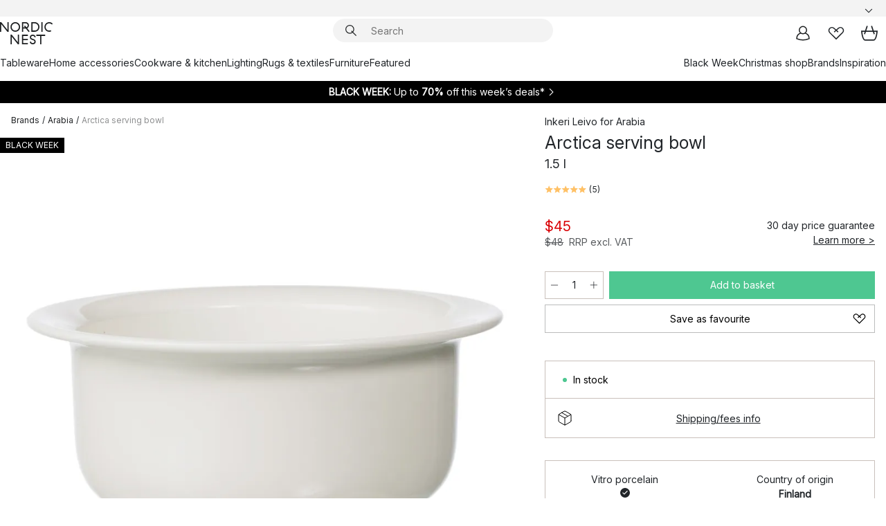

--- FILE ---
content_type: application/javascript
request_url: https://www.nordicnest.com/static/runtime.bba9d1df841074f9.js
body_size: 2938
content:
(()=>{"use strict";var e={},t={};function r(a){var d=t[a];if(void 0!==d)return d.exports;var c=t[a]={exports:{}};return e[a].call(c.exports,c,c.exports,r),c.exports}r.m=e,r.n=e=>{var t=e&&e.__esModule?()=>e.default:()=>e;return r.d(t,{a:t}),t},r.d=(e,t)=>{for(var a in t)r.o(t,a)&&!r.o(e,a)&&Object.defineProperty(e,a,{enumerable:!0,get:t[a]})},r.f={},r.e=e=>Promise.all(Object.keys(r.f).reduce((t,a)=>(r.f[a](e,t),t),[])),r.k=e=>""+e+".css",r.u=e=>""+e+"."+({1210:"60efc64f59d5367b",145:"fe18cfc1ab2cb055",1648:"e082278354ec4ad7",1860:"405eab04c5e4bb10",1957:"3493d3b78ca82eec",2012:"eaf5f6dedb3cd0d6",2042:"a3100513ff5e6dfb",2132:"8a1f233bdeac5258",2147:"c1c8482973dcdf63",2156:"c4dbf4a3e16f86cc",2472:"12337a9dc5e257d1",2673:"9350eaacde369712",2775:"e514fa4e3a5c7c9d",2834:"14aabc548a075722",2839:"83a76d35a07a2b21",2875:"65ad1b76b4536ce1",2979:"ad6305c00797c1c3",3155:"aa0acc901a7ad822",3300:"741f6cca86ff02ca",3382:"4220c1c938f889fc",3407:"f16c3b6ecc5e7812",3724:"80e4a0b0528a3546",3744:"1b5caea232201afc",3882:"85344abe2bc64a21",4045:"8c4f3e76e8717bcd",4055:"2d4fbbee1e00a045",4266:"e458ac33912b0753",4400:"e9a59c84ff5048f3",4657:"fb847a35196f2e45",5053:"4175d5f939b557c8",5092:"37c1248d1ef4bf00",5224:"a083ebba070c69c7",5262:"9133f14246402a97",5462:"63f29db174fc64f4",5698:"58a5ee479e8d3a62",5704:"4ea665d79cd75345",5707:"4fa65a56641ba28d",5714:"8b510ca6703eab04",5957:"3461148ed5cada15",6351:"fa21fe278ff2cb5b",6413:"a06f63ad93303675",6433:"8f08974ebf61ef04",6525:"93d8784cb02fee80",683:"a357cfade2ae4e2b",6889:"1d89a46c188c062b",7009:"0bc3ab1e97046063",7034:"78e6c4b842734dd5",7039:"351afcde5a2a5567",7092:"2e82f32e9d903111",7096:"3b747e58c551e4e3",7210:"e3a235d3fea03a35",7427:"c0ec02a783da6358",765:"4c8383be525fe6b7",7715:"ee72e86d9cd38674",7727:"5fb07095277b0ff7",7784:"17a45ffc60562dff",7816:"aa4f219764fb1739",8145:"48538e7f0ff01778",8270:"7f131686cec47d75",8434:"bf9551647025bcff",8986:"cecf69809f04770c",9055:"3326cdeb3070f4e9",9152:"7346131a29bbc0ef",9265:"769e6160ee447f0e",9366:"b5c5db3bef0f1dac",9371:"12cba4359d4cec23",9403:"632f9f029934ee10",9487:"67fda52d69b4c1a0",9556:"26316143ee38d111",9625:"498b3e0e5e9741eb",9777:"2cc331f9f76ea591"})[e]+".js",r.g=(()=>{if("object"==typeof globalThis)return globalThis;try{return this||Function("return this")()}catch(e){if("object"==typeof window)return window}})(),r.o=(e,t)=>Object.prototype.hasOwnProperty.call(e,t),(()=>{var e={},t="nestcom:";r.l=function(a,d,c,f){if(e[a])return void e[a].push(d);if(void 0!==c)for(var o,n,i=document.getElementsByTagName("script"),b=0;b<i.length;b++){var u=i[b];if(u.getAttribute("src")==a||u.getAttribute("data-webpack")==t+c){o=u;break}}o||(n=!0,(o=document.createElement("script")).charset="utf-8",o.timeout=120,r.nc&&o.setAttribute("nonce",r.nc),o.setAttribute("data-webpack",t+c),o.src=a),e[a]=[d];var l=function(t,r){o.onerror=o.onload=null,clearTimeout(s);var d=e[a];if(delete e[a],o.parentNode&&o.parentNode.removeChild(o),d&&d.forEach(function(e){return e(r)}),t)return t(r)},s=setTimeout(l.bind(null,void 0,{type:"timeout",target:o}),12e4);o.onerror=l.bind(null,o.onerror),o.onload=l.bind(null,o.onload),n&&document.head.appendChild(o)}})(),r.r=e=>{"undefined"!=typeof Symbol&&Symbol.toStringTag&&Object.defineProperty(e,Symbol.toStringTag,{value:"Module"}),Object.defineProperty(e,"__esModule",{value:!0})},(()=>{var e=[];r.O=(t,a,d,c)=>{if(a){c=c||0;for(var f=e.length;f>0&&e[f-1][2]>c;f--)e[f]=e[f-1];e[f]=[a,d,c];return}for(var o=1/0,f=0;f<e.length;f++){for(var[a,d,c]=e[f],n=!0,i=0;i<a.length;i++)(!1&c||o>=c)&&Object.keys(r.O).every(e=>r.O[e](a[i]))?a.splice(i--,1):(n=!1,c<o&&(o=c));if(n){e.splice(f--,1);var b=d();void 0!==b&&(t=b)}}return t}})(),r.p="/static/",r.rv=()=>"1.5.0",(()=>{var e={1889:0,9474:0},t="nestcom",a=(t,r)=>{e[r]=0},d="data-webpack-loading";a(r.m,0,"9474"),a(r.m,0,"1889"),r.f.css=(c,f,o)=>{var n=r.o(e,c)?e[c]:void 0;if(0!==n)if(n)f.push(n[2]);else if(/^(1889|9474)$/.test(c)){var i=new Promise(function(t,r){n=e[c]=[t,r]});f.push(n[2]=i);var b=r.p+r.k(c),u=Error();((e,a,c,f,o)=>{var n,i,b="chunk-"+e;if(!f){for(var u=document.getElementsByTagName("link"),l=0;l<u.length;l++){var s=u[l],p=s.getAttribute("href")||s.href;if(p&&!p.startsWith(r.p)&&(p=r.p+(p.startsWith("/")?p.slice(1):p)),"stylesheet"==s.rel&&(p&&p.startsWith(a)||s.getAttribute("data-webpack")==t+":"+b)){n=s;break}}if(!c)return}n||(i=!0,n=document.createElement("link"),r.nc&&n.setAttribute("nonce",r.nc),n.setAttribute("data-webpack",t+":"+b),o&&n.setAttribute("fetchpriority",o),n.setAttribute(d,1),n.rel="stylesheet",n.href=a);var v=(e,t)=>{if(n.onerror=n.onload=null,n.removeAttribute(d),clearTimeout(h),t&&"load"!=t.type&&n.parentNode.removeChild(n),c(t),e)return e(t)};if(n.getAttribute(d)){var h=setTimeout(v.bind(null,void 0,{type:"timeout",target:n}),12e4);n.onerror=v.bind(null,n.onerror),n.onload=v.bind(null,n.onload)}else v(void 0,{type:"load",target:n});return f&&f.getAttribute("fetchpriority")&&n.setAttribute("fetchpriority",f.getAttribute("fetchpriority")),f?document.head.insertBefore(n,f):i&&document.head.appendChild(n)})(c,b,function(t){if(r.o(e,c)&&(0!==(n=e[c])&&(e[c]=void 0),n))if("load"!==t.type){var d=t&&t.type,f=t&&t.target&&t.target.src;u.message="Loading css chunk "+c+" failed.\n("+d+": "+f+")",u.name="ChunkLoadError",u.type=d,u.request=f,n[1](u)}else a(r.m,c),n[0]()},void 0,o)}else e[c]=0}})(),(()=>{var e={3146:0};r.f.j=function(t,a){var d=r.o(e,t)?e[t]:void 0;if(0!==d)if(d)a.push(d[2]);else if(3146!=t){var c=new Promise((r,a)=>d=e[t]=[r,a]);a.push(d[2]=c);var f=r.p+r.u(t),o=Error();r.l(f,function(a){if(r.o(e,t)&&(0!==(d=e[t])&&(e[t]=void 0),d)){var c=a&&("load"===a.type?"missing":a.type),f=a&&a.target&&a.target.src;o.message="Loading chunk "+t+" failed.\n("+c+": "+f+")",o.name="ChunkLoadError",o.type=c,o.request=f,d[1](o)}},"chunk-"+t,t)}else e[t]=0},r.O.j=t=>0===e[t];var t=(t,a)=>{var d,c,[f,o,n]=a,i=0;if(f.some(t=>0!==e[t])){for(d in o)r.o(o,d)&&(r.m[d]=o[d]);if(n)var b=n(r)}for(t&&t(a);i<f.length;i++)c=f[i],r.o(e,c)&&e[c]&&e[c][0](),e[c]=0;return r.O(b)},a=self.webpackChunknestcom=self.webpackChunknestcom||[];a.forEach(t.bind(null,0)),a.push=t.bind(null,a.push.bind(a))})(),r.ruid="bundler=rspack@1.5.0"})();
//# sourceMappingURL=runtime.bba9d1df841074f9.js.map